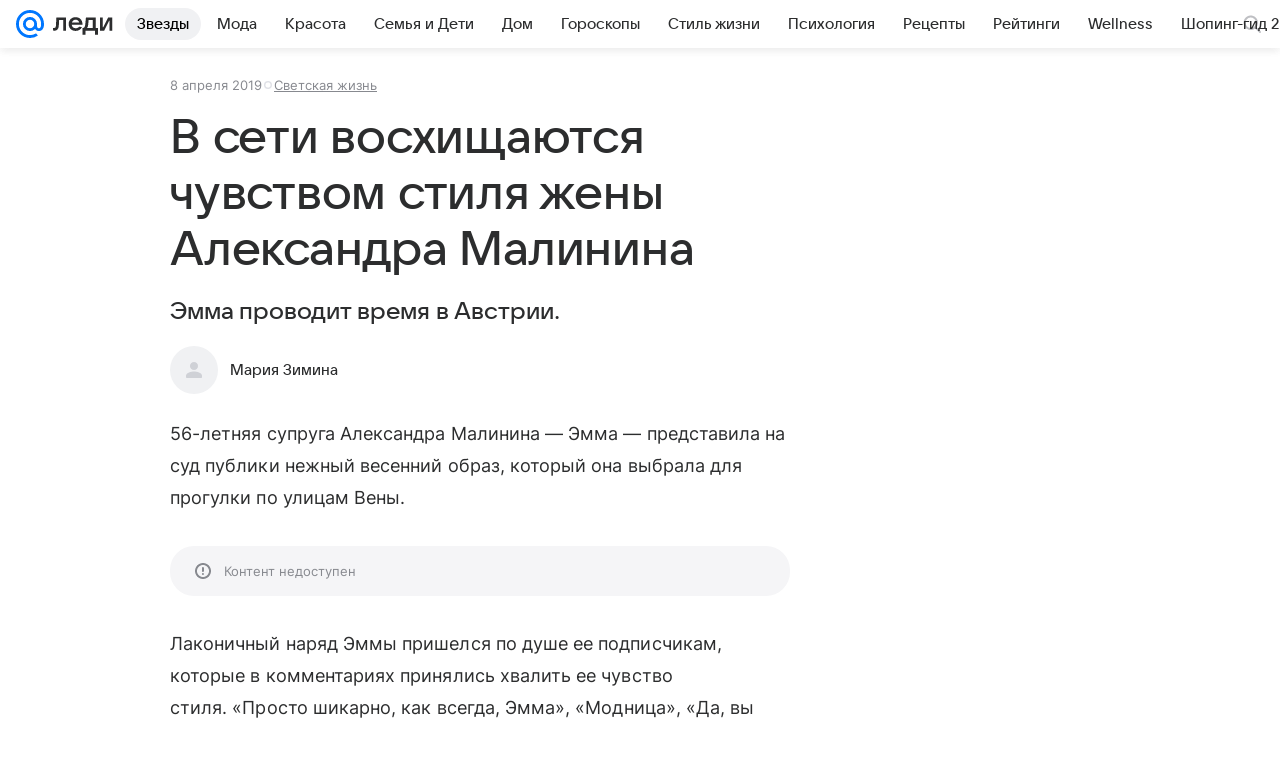

--- FILE ---
content_type: text/plain; charset=utf-8
request_url: https://media-stat.mail.ru/metrics/1.0/
body_size: 661
content:
eyJhbGciOiJkaXIiLCJjdHkiOiJKV1QiLCJlbmMiOiJBMjU2R0NNIiwidHlwIjoiSldUIn0..GHBBZkwcR6kVlxPk.[base64].5WutXq0Y2vEiM2B8Qx-eBw